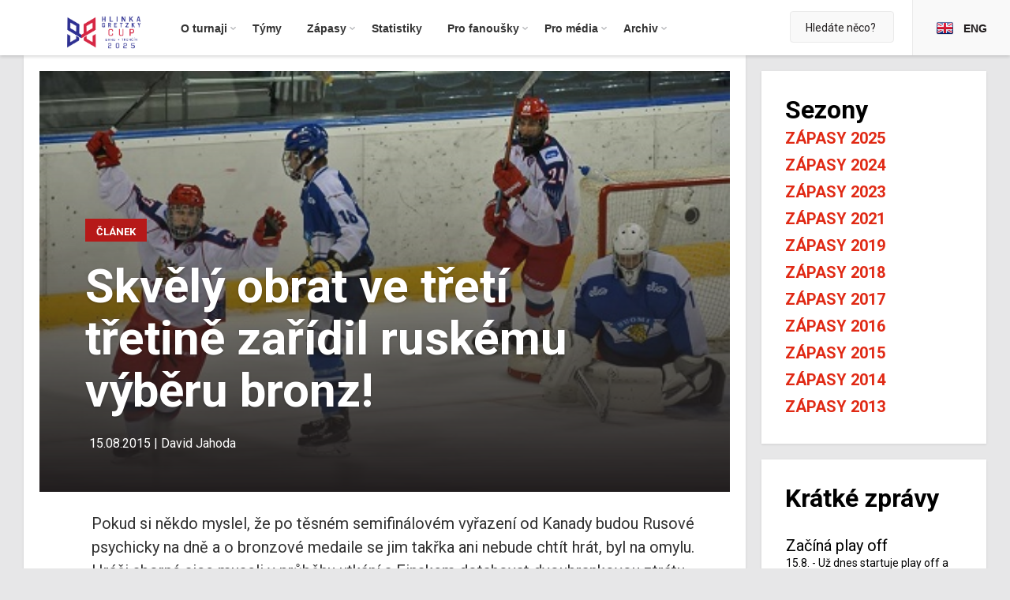

--- FILE ---
content_type: text/html
request_url: https://hlinkagretzkycup.cz/zapas.asp?id=Skvely-obrat-ve-treti-tretine-zaridil-ruskemu-vyberu-bronz-59
body_size: 32697
content:
<!doctype html>
<html lang='cs'>
<title>Hlinka Gretzky Cup » Skvělý obrat ve třetí třetině zařídil ruskému výběru bronz!</title>

<!-- Encoding settings -->
<meta http-equiv="Content-Type" content="text/html; charset=windows-1250">

<!-- Viewport settings -->
<meta name='viewport' content='width=device-width, initial-scale=1.0, user-scalable=yes'>

<!-- Search engines settings -->
<meta name='robots' content='index, follow'>
<meta name='revisit-after' content='1 days'>

<!-- Browser settings -->
<!--<meta http-equiv='X-UA-Compatible' content='IE=10; IE=9; IE=8; IE=7; IE=EDGE'>
<meta http-equiv='cache-control' content='max-age=0'>
<meta http-equiv='cache-control' content='no-cache'>
<meta http-equiv='expires' content='0'>
<meta http-equiv='expires' content='Tue, 01 Jan 1980 1:00:00 GMT'>
<meta http-equiv='pragma' content='no-cache'>-->

<!-- Page info -->
<meta name='language' content='czech'>
<meta name='description' content='Oficiální internetová prezentace turnaje '>
<!-- <meta name='author' content='eSports.cz, s.r.o.'> -->
<!--
	PROGRAMOVÁNÍ A KÓD: Jan Salajka a Vojtěch Kinkor
	GRAFIKA: Martin Tellinger
	© Copyright 2017
-->

<!-- Open Graph settings -->
<meta property="og:title" content="Skvělý obrat ve třetí třetině zařídil ruskému výběru bronz!"> 
<meta property="og:type" content="article">
<meta property="og:locale" content="cs_CZ">
<meta property="og:url" content="https://hlinkagretzkycup.cz/zapas.asp?id=Skvely-obrat-ve-treti-tretine-zaridil-ruskemu-vyberu-bronz-59">

<meta property="og:image" content="https://hlinkagretzkycup.cz/foto/top_foto/rusko_finsko_bronz.jpg">
<meta property="twitter:image" content="https://hlinkagretzkycup.cz/foto/top_foto/rusko_finsko_bronz.jpg">

<meta property="og:description" content="Oficiální internetová prezentace Memoriálu Ivana Hlinky">
<meta property="og:site_name" content="Oficiální internetová prezentace Memoriálu Ivana Hlinky">
<meta property="fb:app_id" content="310303085999820">





<!-- Styles -->
<meta name='theme-color' content='#0C9044'>
<link rel='stylesheet' href='inc/css/css/normalize.css'>
<link rel='stylesheet' href='inc/jquery/esgallery/1.9.2/jquery.esgallery.min.css'>
<link rel='stylesheet' href='inc/css/css/animate.css'>

<link rel="apple-touch-icon" sizes="180x180" href="/img/fav/apple-touch-icon.png">
<link rel="icon" type="image/png" sizes="32x32" href="/img/fav/favicon-32x32.png">
<link rel="icon" type="image/png" sizes="16x16" href="/img/fav/favicon-16x16.png">
<link rel="manifest" href="/img/fav/site.webmanifest">
<meta name="msapplication-TileColor" content="#da532c">
<meta name="theme-color" content="#ffffff">


<link rel='stylesheet' href='inc/css/css/stylesheet.css?1628110354'>


<link rel='stylesheet' href='inc/css/css/hotfix.css?'>
<link rel='stylesheet' href='inc/jquery/pirobox/css_pirobox/style.css' class='piro_style'>

<!-- JavaScript libraries and plugins -->
<script src='https://code.jquery.com/jquery-1.8.3.min.js'></script>
<script src='inc/jquery/pirobox/js/pirobox.js'></script>
<script src='inc/js/scrollBar/jquery.slimscroll.min.js'></script>
<script src='inc/jquery/floatThead/floatThead.js'></script>
<script src='inc/js/tablesorter.js'></script>
<script src='inc/js/sugar.js'></script>
<script src='inc/js/mousewheel.js'></script>
<script src='inc/js/modernizr-custom.js'></script>
<script src='inc/js/media-match.js'></script>
<script src='inc/js/enquire.js'></script>
<script src='inc/js/respond.js'></script>
<script src='inc/js/smoothstate.js'></script>
<script src='inc/js/smoothscroll.js'></script>
<script src='inc/jquery/esgallery/1.9.2/jquery.esgallery.min.js'></script>
<script src='inc/js/ext.js?1501964307'></script>

<!-- Fancybox gallery => YouTube videos pop-up -->
<script src='inc/js/gallery/lib/jquery.mousewheel-3.0.6.pack.js'></script>
<script type='text/javascript' src='inc/js/fancybox/jquery.fancybox.pack.js'></script>
<script type='text/javascript' src='inc/js/fancybox/helpers/jquery.fancybox-buttons.js?v=1.0.5'></script>
<script type='text/javascript' src='inc/js/fancybox/helpers/jquery.fancybox-media.js?v=1.0.6'></script>
<script type='text/javascript' src='inc/js/fancybox/helpers/jquery.fancybox-thumbs.js?v=1.0.7'></script>

<link rel='stylesheet' href='inc/js/fancybox/jquery.fancybox.css?v=2.1.5' type='text/css' media='screen'>
<link rel='stylesheet' href='inc/js/fancybox/helpers/jquery.fancybox-buttons.css?v=1.0.5' type='text/css' media='screen'>
<link rel='stylesheet' href='inc/js/fancybox/helpers/jquery.fancybox-thumbs.css?v=1.0.7' type='text/css' media='screen'>

<!-- Lightgallery => Photogallery -->
<link type='text/css' rel='stylesheet' href='inc/jquery/lightgallery/css/lightgallery.css'> 
<script src='inc/jquery/lightgallery/js/lightgallery.min.js'></script>
<script src='inc/jquery/lightgallery/js/lg-thumbnail.min.js'></script>
<script src='inc/jquery/lightgallery/js/lg-fullscreen.min.js'></script>
<script src='inc/jquery/lightgallery/js/lg-autoplay.min.js'></script>
<script src='inc/jquery/lightgallery/js/lg-zoom.min.js'></script>
<script src='inc/jquery/lightgallery/js/lg-hash.min.js'></script>

<!-- Lightslider -->
<!--
<link rel='stylesheet' href='inc/jquery/lightslider/css/lightslider.min.css'>                  
<script src='inc/jquery/lightslider/js/lightslider.min.js'></script>
-->

<!-- MODERNIZR URL:
https://modernizr.com/download?[base64]
-->

<script type="text/plain" data-cookiecategory="social" >
$(window).on('resize', onResize);

var pageWidth = $('.main-content').innerWidth();
var onResizeTimer;

function onResize() {
	clearTimeout(onResizeTimer);
	onResizeTimer = setTimeout(function() {
		if (pageWidth != $('.main-content').innerWidth()) {
			$('.fb-plugin').html("<div class='fb-page' data-href='https://www.facebook.com/zdarskyPlameny/' data-height='400' data-width='1000' data-tabs='timeline' data-small-header='false' data-adapt-container-width='true' data-hide-cover='false' data-show-facepile='true'><blockquote cite='https://www.facebook.com/zdarskyPlameny/' class='fb-xfbml-parse-ignore'><a href='https://www.facebook.com/zdarskyPlameny/'>SKLH Žďár nad Sázavou</a></blockquote></div>");
			FB.XFBML.parse();
			pageWidth = $('.main-content').innerWidth();
		}
		
		pageWidth = $('.main-content').innerWidth();
	}, 500);
}
</script> 
</head>
<body class='-sub'>
	<div class='page-container'>
		<header class='header'>
			<div class='general-container -header'>
				<a href='index.asp'>
					<div class='header__logo'>
						<img src='/img/logo_2025.png'>
					</div>
				</a>
				
				<div class="menu-icon" id="menu-icon">
					<img src="inc/img/menu-icon.png" width="30" height="30">
					MENU
				</div>
			
				<nav class='header__menu'>
					<div class='general-menu -desktop' id='general-menu'>
						<div class='general-menu__container'>
							<ul>
								<li class='-item-has-dropdown -first'><span>O turnaji</span>
									<ul>
										<li><a href='zobraz.asp?t=zakladni-informace'>Základní informace</a></li>
										<li><a href='zobraz.asp?t=mesto-brno'>Město Brno</a></li>
										<li><a href='zobraz.asp?t=mesto-bratislava'>Město Trenčín</a></li>
										<li><a href='zobraz.asp?t=zimni-stadion'>Zimní stadion v Brně</a></li>
										<li><a href='zobraz.asp?t=zimni-stadion-slovensko'>Zimní stadion v Trenčíně</a></li>
										<li><a href='zobraz.asp?t=format'>Formát turnaje</a></li>
										<li><a href='zobraz.asp?t=ivan-hlinka'>Ivan Hlinka</a></li>
										<li><a href='zobraz.asp?t=historie'>Historie</a></li>
										<li><a href='zobraz.asp?t=partneri'>Partneři</a></li>
										<!--<li><a href='zobraz.asp?t=redakce'>Redakce webu</a></li>-->
										<li><a href='zobraz.asp?t=kontakty'>Kontakty</a></li>
									</ul>
								</li>
								<li><a href='soupiska.asp'><span>Týmy</span></a></li>
								<li class='-item-has-dropdown'><span>Zápasy</span>
									<ul>
										<li><a href='zapasy.asp'>Rozpis zápasů</a></li>
										<li><a href='statistiky.asp'>Statistiky</a></li>
										<li><a href='tabulka.asp'>Tabulka</a></li>
                  					</ul>
								</li>
								<li><a href='statistiky.asp'><span>Statistiky</span></a></li>
								<li class='-item-has-dropdown'><span>Pro fanoušky</span>
									<ul>
										<li><a href='zobraz.asp?t=vstupenky'>Vstupenky</a></li>
										<li><a href='forum.asp'>Diskuzní fórum</a></li>
										<li><a href='fotogalerie.asp'>Fotogalerie</a></li>
										<li><a href='https://www.facebook.com/HlinkaGretzky/' target='_blank'>Facebook</a></li>
										<li><a href='https://twitter.com/HlinkaMemorial' target='_blank'>X</a></li>
										<li><a href='https://www.youtube.com/channel/UCh7n8tEtZFJOpy6GFdN1Huw' target='_blank'>YouTube</a></li>
										<li><a href='https://www.instagram.com/hlinkagretzky/?hl=cs' target='_blank'>Instagram</a></li>
									</ul>
								</li>
								<li class='-item-has-dropdown'><span>Pro média</span>
									<ul>
										<li><a href='zobraz.asp?t=akreditace'>Akreditace</a></li>
										<li><a href='zobraz.asp?t=tiskove-centrum'>Tiskové centrum</a></li>
										<li><a href='zobraz.asp?t=logo-turnaje'>Ke staženi</a></li>
									</ul>				
								</li>
								<li class='-item-has-dropdown -last'><span>Archiv</span>
									<ul>
										<li><a href='fotogalerie.asp'>Fotogalerie</a></li>
										<li><a href='archiv.asp'>Archiv článků</a></li>
									</ul>
								</li>
							</ul>					
							<div class='general-menu__append-container' id='general-menu__append-container'>
								<div class='languages-buttons -phone'>
									<a href='index.asp'><img src='img/flags/cze.png'></a>
									<a href='en'><img src='img/flags/gbr.png'></a>
								</div>
							</div>
						</div>
						<div class='general-menu__dismiss-container' id='menu-dismiss'>
							<!-- If clicked, the menu will close -->
						</div>
					</div>		
				</nav>
				
				<div class='header__rightpart'>
					<div class='header__search-field'>
						<form action="vyhledavani.asp"><input type='search' name='q' placeholder='Hledáte něco?' value=''><input type="submit" class="-is-hidden"></form>
					</div>
					
					<nav class='header__language-switcher'>
						<ul>
							<li><a href='en/' hreflang='en'><abbr lang='en' title='English'><img src="img/flags/gbr.png" />ENG</abbr></a></li>
						</ul>
					</nav>
				</div>
			</div>
		</header> 
		
		<main class='main'>
			<div class='general-container flex-grid'>
				<div class='main__left'>
					<article class='article'>
					
						<div class='article__header'>
							<img src="/foto/top_foto/rusko_finsko_bronz.jpg" alt="" />
						
							<div class='article__header__overlay'>
								<div class='article__header__text'>
									<div class='article__header__category'>
										ČLÁNEK
									</div>
									<h1>Skvělý obrat ve třetí třetině zařídil ruskému výběru bronz!</h1>
									
									<div class='article__header__author'>15.08.2015 | David Jahoda</div>
								</div>
							</div>
						</div>
					
						<div class='article__body'>
							<p class='article__body__perex'>
								Pokud si někdo myslel, že po těsném semifinálovém vyřazení od Kanady budou Rusové psychicky na dně a o bronzové medaile se jim takřka ani nebude chtít hrát, byl na omylu. Hráči sborné sice museli v průběhu utkání s Finskem dotahovat dvoubrankovou ztrátu, díky úderným přesilovkám se však stačili do zápasu vrátit a nakonec houževnaté Finy zdolat. Rusové tak Finsku oplatili porážku ze skupinové části a posedmé v historii získali na Memoriálu Ivana Hlinky bronz.
							</p>
							
							<style>
								#report {
									padding: 10px;
									float: left;
									width: 100%;
								}
								
								#report_date {
									text-align: center;
									float: left;
									width: 100%;
									margin: 10px;
								}
								
								#report .team {
									float: left;
									width: 30%;
									text-align: center;
									font-size: 35px;
									font-weight: bold;
								}
								
								#report .team img {
									margin: 0 auto;
									height: 75px;
									margin-bottom: 25px;
								}
								
								#report .score {
									width: 40%;
									float: left;
									text-align: center;
									font-size: 70px;
									font-weight: bold;
								}
								
								#report_goals {
									float: left;
									width: 100%;
								}
								
								#report_stats {
									float: left;
									width: 100%;
								}
								
								#report .report_roster {
									margin: 0 0 15px;
									float: left;
									width: 100%;
								}
								
								#report #report_periods {
									font-size: 15px;
									text-align: center;
								}
							</style>
							
							<div class='article__body__content'>
								<div id="report">
<div id="report_date"  class="center">
Zápas č. 18 &nbsp;&bull;&nbsp;  
so 15.8.2015 &nbsp;&bull;&nbsp; 15:00 &nbsp;&bull;&nbsp; <a href="http://www.onlajny.com/match/index/id/155126" onclick="return !window.open(this.href);" title="Textový online přenos (onlajny.cz)">Online přenos utkání</a>  &nbsp;&bull;&nbsp; <a href="http://sport.huste.tv/clip/15-08-15-z-zapas-o-umiestnenie" onclick="return !window.open(this.href);" title="Video stream">Videozáznam</a></div>
<div id="report_teams">
<div class="team right">
Finsko<img src="inc/img/flags-big/FIN.png"></div>
<div class="score">
3:4<div id="report_periods">(
2:1, 1:0, 0:3)</div>
</div>
<div class="team">
Rusko<img src="inc/img/flags-big/RUS.png"></div>
</div>
<div class="report_roster">
<strong>Finsko:</strong> Isokangas (Halonen) – Jokiharju, Välimäki (C), Salo, Niemeläinen, Reunanen, Kotkansalo, Pylkkänen, Toivola – Oksanen, Mäkinen, Kuokkanen – Tuulola, Somppi, Vesalainen – Koivula, Räsänen, Tolvanen – Moilanen, Koppanen, Jääskä.</div>
<div class="report_roster">
<strong>Rusko:</strong> Kaljajev (21. Suchačev) – Alexejev, Jakovenko, Ryženkov, Makejev (C), Afanasev, Gromov, Achmetgalijev, Švyrjev – Bajn, Rubtcov, Verba – Popugajev, Ivanov, Kajumov – Verijajev, Ševčenko, Ivanjuženkov – Avramjenko, Meščerjakov, Geraskin.</div>
<div id="report_goals">
<strong>Branky a asistence:</strong> 12. Jääskä (Moilanen), 17. Välimäki (Koukkanen), 24. Koppanen (Jokiharju) – 3. Ševčenko (Verijajev, Alexejev), 41. Popugajev (Kajumov, Rubtcov), 51. Popugajev (Rubtcov), 53. Kajumov (Popugajev).
 </div>
<div id="report_stats">
<b>Střely:</b> 38:21
(13:3, 16:7, 9:11).
<br/><b>Vyloučení:</b> 3:3. 
<b>Využití:</b> 3:0. 
<b>V oslabení:</b> 0:0. <br/><b>Rozhodčí:</b> Baluška, Konc – Šefčík, Výleta.. <b>Diváků:</b> 428.</div>
</div>
<h3>Fotogalerie</h3><div id="article_photo"> <a class="pirobox_gall" style="background-image: url('/foto_th/2015_O 3_FIN_RUS/321.jpg');background-position:center center;height:100px" href="/foto/2015_O 3_FIN_RUS/321.jpg"  title=" autor: Tomáš Stulajter"><span></span></a>
 <a class="pirobox_gall" style="background-image: url('/foto_th/2015_O 3_FIN_RUS/322.jpg');background-position:center center;height:100px" href="/foto/2015_O 3_FIN_RUS/322.jpg"  title=" autor: Tomáš Stulajter"><span></span></a>
 <a class="pirobox_gall" style="background-image: url('/foto_th/2015_O 3_FIN_RUS/323.jpg');background-position:center center;height:100px" href="/foto/2015_O 3_FIN_RUS/323.jpg"  title=" autor: Tomáš Stulajter"><span></span></a>
 <a class="pirobox_gall" style="background-image: url('/foto_th/2015_O 3_FIN_RUS/324.jpg');background-position:center center;height:100px" href="/foto/2015_O 3_FIN_RUS/324.jpg"  title=" autor: Tomáš Stulajter"><span></span></a>
 <a class="pirobox_gall" style="background-image: url('/foto_th/2015_O 3_FIN_RUS/325.jpg');background-position:center center;height:100px" href="/foto/2015_O 3_FIN_RUS/325.jpg"  title=" autor: Tomáš Stulajter"><span></span></a>
<div class="clear">&nbsp;</div>
</div>
<div class="link right"><a href="fotogalerie.asp?zobraz=kategorie&amp;kategorie=67&amp;poslano=true" title="Zobrazit kompletní galerii">Zobrazit všechny fotografie &raquo;</a></div><h3>Komentář</h3><div id="text_article"><p>I když Rusové museli mít ještě v hlavě těsné vyřazení od Kanady, která do finále prošla díky výhře po samostatných nájezdech, na ledě to na mladé sborné nebylo vidět. Již první přesilovku zápasu se Rusům podařilo přetavit v branku. Na konci pohledné kombinace zakončoval z předbrankového prostoru <b>Vjačeslav Ševčenko</b> a Rusové rázem vedli.</p>

<p>Finové mohli vyrovnat v osmé minutě, jenže akce dvou na jednoho jim nevyšlo, Somppi v klíčovém momentu netrefil letící kotouč. Vadit to však hráčům „Suomi“ příliš nemuselo. I oni se totiž o pár minut později mohli radovat. Moilanenovu nabídku dokázal <b>Juha Jääskä</b> dostat do ruské sítě i přesto, že byl bráněn dvěma zadáky soupeře.</p>

<p>Netrvalo dlouho a Finsko šlo do vedení. O několik minut později zahrávali Finové přesilovku. Vyloučený Gromov byl sice již dvě vteřiny na ledě, jenže než vůbec stačil pomoci svým spoluhráčům, byl puk po ráně <b>Juusa Välimäkiho</b> v síti.</p>

<p>Před druhou třetinou vystřídali Rusové brankáře, Kalijajeva nahradil Suchačev, jenže ani on moc dlouho bez obdržené branky nevydržel. Na začátku čtvrté minuty druhé části jej střelou od modré čáry překvapil <b>Joona Koppanen</b>, a finský náskok byl rázem již dvoubrankový. 

<p>V době, kdy se zápas přeléval do své druhé poloviny, bylo na ledě k vidění několik příležitostí obou celků. Finové mohli navýšit svůj náskok, ovšem Rusku dvakrát pomohla branková konstrukce. Na druhé straně Rusové pohrdli dvěma šancemi na snížení.</p>

<p>Do kontaktu se svěřenci trenéra Prochorova dostali až krátce po startu třetí periody. Rusové si do třetí části přenesli přesilovou hru z konce druhého dějství a naložili s ní výtečně. Na brankovišti Isokangase dobře zapracoval <b>Nikita Popugajev</b>, jenž dokázal nadvakrát poslal kotouč do finské sítě.</p>

<p>Rusko po snížení cítilo šanci a postupně začalo zvyšovat svůj tlak. Kýžené vyrovnání přišlo v další přesilovce. <b>Nikita Popugajev</b> podruhé během deseti minut ukázal, že umí být v prostoru před brankou velice nebezpečný. A když mu Finové ponechali jen trochu prostoru, podruhé v utkání se zapsal na střeleckou listinu. Rusko tak využilo i svou třetí přesilovku v utkání!</p>

<p>Finsko se jen těžko zvedalo ze ztráty dvoubrankového náskoku a než se jen svěřenci kouče Ahokase stačili nadát, už byli v pozici prohrávajícího celku. Únik <b>Artura Kajumova</b> nestačil nikdo z Finů zastavit, tváří v tvář finskému brankáři si pak ruský forvard poradil přesnou střelou k bližší tyči.</p>

<p>Finům v závěrečné části hry nezbylo již nic jiného než zkusit hru bez brankáře. Ovšem ani to už Finskému výběru nestačilo. Rusové se tak posedmé v historii turnaje mohli radovat ze zisku bronzové medaile, naopak Finsko, které bylo ve skupinové části stoprocentní, prohrálo i druhý zápas play-off.</p> 

</div><h3>Ohlasy trenérů</h3><p><b>Jussi Ahokas (trenér Finska):</b> Nezačali jsme dobře, pak se nám ale podařilo dát dvě branky, což nám vlilo novou krev do žil. Ve druhé třetině jsme hráli opravdu dobře. V tu dobu jsme měli velké množství šancí ke skórování, ty jsme však nedokázali využít. Během turnaje se nám dařila oslabení, v tomto utkání tomu ale bylo naopak, Rusové využili všechny tři přesilovky. Takový tým jako Rusko je schopen potrestat každou chybu a my jsme jich ve třetí části vytvořili až příliš. Na druhou stranu, tento turnaj byl pro kluky velkou zkušeností. Mohou se učit z chyb. Jsem si jistý, že příště to bude lepší.</p>

<p><b>Vitalij Prochorov (trenér Ruska):</b> Za stavu 3:1 pro Finsko jsme nemohli být spokojení. Při takovém stavu v šatně nepomáhá ani zvýšit hlas. Naštěstí se ale naši hráči dokázali dostat zpět do hry gólem na 3:2 a celý zápas se nám následně povedlo otočit. Kluci před sebou mají ještě velkou budoucnost. Rubtcov, Suchačev, Pupugajev, Kajumov a mnozí další. Jsou to velmi talentovaní hráči, kteří toho mohou ještě hodně dosáhnout.  

							</div>
						</div>
					
					</article>
				</div>
				 				<div class='main__sidebar'>
					
					
					<div class='main__sidebar__box'>
						<h2>Sezony</h2>
						<ul>
							<li class="last"><a href="zapasy.asp?sezona=2025">Zápasy 2025</a></li>
                            <li class="last"><a href="zapasy.asp?sezona=2024">Zápasy 2024</a></li>
							<li class="last"><a href="zapasy.asp?sezona=2023">Zápasy 2023</a></li>
                            <li class="last"><a href="zapasy.asp?sezona=2021">Zápasy 2021</a></li>
							<li class="last"><a href="zapasy.asp?sezona=2019">Zápasy 2019</a></li>
							<li class="last"><a href="http://www.hlinkagretzky.com/en-ca/stats/schedule" target=_blank>Zápasy 2018</a></li>
							<li class="last"><a href="zapasy.asp?sezona=2017">Zápasy 2017</a></li>
							<li class="last"><a href="zapasy.asp?sezona=2016">Zápasy 2016</a></li>
							<li class="last"><a href="zapasy.asp?sezona=2015">Zápasy 2015</a></li>  
							<li class="last"><a href="zapasy.asp?sezona=2014">Zápasy 2014</a></li>  
							<li class="last"><a href="zapasy.asp?sezona=2013">Zápasy 2013</a></li>  
						</ul>
					</div>
					
					
					<div class='main__sidebar__box'>
						<h2>Krátké zprávy</h2>
							
									<div class='news-item'>
										<div class='news-item__content'>
											<h3>Začíná play off</h3>
											15.8. - Už dnes startuje play off a boje o umístění na Hlinka Gretzky Cupu. Kdo se probojuje do finále? Preview čti <a href="https://hlinkagretzkycup.cz/clanek.asp?id=788">zde</a>.   <!--David Schlegel-->
										</div>
									</div>
							
									<div class='news-item'>
										<div class='news-item__content'>
											<h3>Konec skupin</h3>
											14.8. - Základní skupiny jsou u konce. Kdo se probojoval do semifinále? <a href="https://hlinkagretzkycup.cz/clanek.asp?id=785">Čti zde.</a>   <!--David Schlegel-->
										</div>
									</div>
							
									<div class='news-item'>
										<div class='news-item__content'>
											<h3>Druhý den</h3>
											13.8. - Týmy za sebou mají druhý hrací den, ve kterém se skupiny zdramatizovaly. Více si přečti <a href="https://hlinkagretzkycup.cz/clanek.asp?id=772">zde</a>.   <!--David Schlegel-->
										</div>
									</div>
							
								<div class="-link-more"><a class='' href='archiv.asp?kde=aktuality&zobraz=posledni&anotace=False&razeni=0'>Archiv zpráv</a></div>
					</div>
				</div> 	
			</div>
			<div class='hlinka-banner'>
	<div class='hlinka-banner__content'>
		
			<h5>Historie hokejové legendy</h5>
			<h3>Ivan Hlinka a vše kolem něj</h3>
			<a href='zobraz.asp?t=ivan-hlinka' class="button">Více o legendě</a>
		
	</div>
</div>

<div class="bottom_photogallery">
	<div class="bottom_photogallery__photos">
		<a href='fotogalerie.asp?kategorie=167'><span style='background: url("/foto_th/2025_A_CZE_FIN/PAV_6301.jpg") no-repeat center 15%; background-size: cover;'></span></a><a href='fotogalerie.asp?kategorie=165'><span style='background: url("/foto_th/2025_A_CZE_SUI/PAV_4394.jpg") no-repeat center 15%; background-size: cover;'></span></a><a href='fotogalerie.asp?kategorie=165'><span style='background: url("/foto_th/2025_A_CZE_SUI/PAV_4572.jpg") no-repeat center 15%; background-size: cover;'></span></a><a href='fotogalerie.asp?kategorie=167'><span style='background: url("/foto_th/2025_A_CZE_FIN/PAV_6642.jpg") no-repeat center 15%; background-size: cover;'></span></a><a href='fotogalerie.asp?kategorie=165'><span style='background: url("/foto_th/2025_A_CZE_SUI/PAV_5179.jpg") no-repeat center 15%; background-size: cover;'></span></a><a href='fotogalerie.asp?kategorie=167'><span style='background: url("/foto_th/2025_A_CZE_FIN/PAV_6160.jpg") no-repeat center 15%; background-size: cover;'></span></a><a href='fotogalerie.asp?kategorie=167'><span style='background: url("/foto_th/2025_A_CZE_FIN/PAV_6271.jpg") no-repeat center 15%; background-size: cover;'></span></a><a href='fotogalerie.asp?kategorie=167'><span style='background: url("/foto_th/2025_A_CZE_FIN/PAV_6061.jpg") no-repeat center 15%; background-size: cover;'></span></a><a href='fotogalerie.asp?kategorie=165'><span style='background: url("/foto_th/2025_A_CZE_SUI/PAV_4270.jpg") no-repeat center 15%; background-size: cover;'></span></a><a href='fotogalerie.asp?kategorie=165'><span style='background: url("/foto_th/2025_A_CZE_SUI/PAV_4948.jpg") no-repeat center 15%; background-size: cover;'></span></a>
	</div>
	     
 
</div>

<div class="socstream">
	<div><div class='content-container socpost'><h3 class='fb'><a href='https://www.facebook.com/172788419564936/posts/1315423987036070' target='_blank' title='Hlinka Gretzky Cup - 18.8.2025 11:08'>Facebook</a></h3><img src='https://external.fprg6-1.fna.fbcdn.net/emg1/v/t13/10480317610711618216?url=https%3A%2F%2Fhlinkagretzkycup.cz%2Ffoto%2Fswe_usa_finale.jpg&fb_obo=1&utld=hlinkagretzkycup.cz&stp=c0.5000x0.5000f_dst-emg0_p650x650_q75_tt6&edm=ALdPpPkEAAAA&_nc_gid=pLc4GtJYJU9DPmgr6Mc52A&_nc_oc=AdlDnJFUeeB1F0fDTosreiTZin75IMv7ooEk-5jl7El1mnT_8WFF_thKs4vjigwlFj8&ccb=13-1&oh=06_Q3-5AbsY6E2c-DGaSCyCQZrK4yqN2L9EUTMEBp1Ge0WCAryA&oe=692BA6D7&_nc_sid=ef6713' alt=''><p>It´s official — the USA win the Hlinka Gretzky Cup for the first time in 22 years! ????</p></div></div><div><div class='content-container socpost'><h3 class='fb'><a href='https://www.facebook.com/172788419564936/posts/1314908500420952' target='_blank' title='Hlinka Gretzky Cup - 17.8.2025 19:22'>Facebook</a></h3><img src='https://scontent.fprg6-1.fna.fbcdn.net/v/t39.30808-6/535258611_1314908453754290_4330116176138051027_n.jpg?stp=dst-jpg_p720x720_tt6&_nc_cat=101&ccb=1-7&_nc_sid=833d8c&_nc_ohc=7kTkP6sAES4Q7kNvwFwuqRI&_nc_oc=Adk4lLRmoxVvXG51NibjAIP8BDpYVwEoqDdFarDcOZkV7bopjgalh0726CKBt4FdNqc&_nc_zt=23&_nc_ht=scontent.fprg6-1.fna&edm=ALdPpPkEAAAA&_nc_gid=pLc4GtJYJU9DPmgr6Mc52A&_nc_tpa=Q5bMBQFCrLKm6A7gqtBJVtxxEhhWZm1Kn5DV1U2Kco49jAm9tc1FtIOi89nl2yTs6c1pHcpPz-APVlTW&oh=00_AfjN-HeHpheXVUlRuYCrmoVQixpAaKPRA2lcdKP-IVlRxw&oe=692F72B7' alt=''><p>The Hlinka Gretzky Cup is over — here’s how the final standings look. ??Hlinka Gretzky Cup je u konce, takto vypadá konečné pořadí. ??</p></div></div><div><div class='content-container socpost'><h3 class='fb'><a href='https://www.facebook.com/172788419564936/posts/1314151100496692' target='_blank' title='Hlinka Gretzky Cup - 16.8.2025 21:20'>Facebook</a></h3><img src='https://scontent.fprg6-1.fna.fbcdn.net/v/t39.30808-6/533363236_1314151050496697_7607285719852840818_n.jpg?stp=dst-jpg_p720x720_tt6&_nc_cat=107&ccb=1-7&_nc_sid=833d8c&_nc_ohc=OH0l_ifwucwQ7kNvwEZ34iP&_nc_oc=Admh3GnCnns8FZdtiacTp_IW9jyAF0yi9pWWTVY8QWy1afihlNf5kpgpI4nTrSZI57c&_nc_zt=23&_nc_ht=scontent.fprg6-1.fna&edm=ALdPpPkEAAAA&_nc_gid=pLc4GtJYJU9DPmgr6Mc52A&_nc_tpa=Q5bMBQFKp4PmJzXRyHaEGQegVRFblHNXjl7Wwp_uLJNuqpPHPiIvw0-VhgcgLkINBwfNBDz-7dFWh1vf&oh=00_AfgCsx16qgExpreo_021fiijaFjI78Q0xS9tJvX8lGht1g&oe=692FA267' alt=''><p>New champions! ?? USA defeats Sweden 5–3 to win the 2025 Hlinka Gretzky Cup. ????Noví šampioni! ?? Tým USA porazil Švédsko 5:3 a vyhrál Hlinka Gretzky Cup 2025. ????</p></div></div><div><div class='content-container socpost'><h3 class='fb'><a href='https://www.facebook.com/172788419564936/posts/1314037170508085' target='_blank' title='Hlinka Gretzky Cup - 16.8.2025 18:33'>Facebook</a></h3><img src='https://scontent.fprg6-1.fna.fbcdn.net/v/t39.30808-6/532485555_1314037363841399_2914412035059243384_n.jpg?stp=cp1_dst-jpg_s960x960_tt6&_nc_cat=108&ccb=1-7&_nc_sid=833d8c&_nc_ohc=wEJChhJyk1IQ7kNvwEGLbcH&_nc_oc=AdmeU1upIERfMK3Do2tZhj5e8qzb1_kjDDdGOo47Vv_RsPTHohigVUnXELlMcM7z63A&_nc_zt=23&_nc_ht=scontent.fprg6-1.fna&edm=ALdPpPkEAAAA&_nc_gid=pLc4GtJYJU9DPmgr6Mc52A&_nc_tpa=Q5bMBQE7lFfdVdchqDygCttOX5ASPXQg1ZC1Z2SXo03TIgkWECDBpictapHhJxJKPvlqYAuUzgHM3zsY&oh=00_AfhHG2ky2BiBir4WyEprEt5AAJOj3MY5dwbU1Ecb2xyp0g&oe=692F98BC' alt=''><p>Czechia beats Slovakia to finish fifth! ????Česko poráží Slovensko a končí na turnaji páté. ????</p></div></div><div><div class='content-container socpost'><h3 class='fb'><a href='https://www.facebook.com/172788419564936/posts/1314023983842737' target='_blank' title='Hlinka Gretzky Cup - 16.8.2025 18:13'>Facebook</a></h3><img src='https://scontent.fprg6-1.fna.fbcdn.net/v/t39.30808-6/533081413_1314024097176059_8102840233531399862_n.jpg?stp=cp1_dst-jpg_s960x960_tt6&_nc_cat=104&ccb=1-7&_nc_sid=833d8c&_nc_ohc=CWnwe08u2bMQ7kNvwFDc5mU&_nc_oc=Adm3hNlOncTuOO4q7AngDxBhpT2oC1y3WWcFT9Cd06FxLOURd3Eae5m-W9Ljjamide0&_nc_zt=23&_nc_ht=scontent.fprg6-1.fna&edm=ALdPpPkEAAAA&_nc_gid=pLc4GtJYJU9DPmgr6Mc52A&_nc_tpa=Q5bMBQGcCW-iJpUx529pvwkr1rYV5KCL9UeOgE5IL462Yv21gsNUai6WG7rg2gOmtdkJYRfCW3EVc9tq&oh=00_AfjOAzrx2LPaZvn_XZcY_u43DFwe8THF-vvKD6EwxeF0nQ&oe=692F9E1F' alt=''><p>Team USA is through to the final! ???? Favourites of the 2025 Hlinka Gretzky Cup Canada will battle for bronze. ??Tým USA míří do finále! ???? Favorité Hlinka Gretzky Cupu 2025 z Kanady budou bojovat o bronz. ??</p></div></div><div><div class='content-container socpost'><h3 class='fb'><a href='https://www.facebook.com/172788419564936/posts/1313948537183615' target='_blank' title='Hlinka Gretzky Cup - 16.8.2025 16:30'>Facebook</a></h3><img src='https://scontent.fprg6-1.fna.fbcdn.net/v/t39.30808-6/533722187_1313948370516965_8502657847667316449_n.jpg?stp=dst-jpg_p720x720_tt6&_nc_cat=107&ccb=1-7&_nc_sid=833d8c&_nc_ohc=J4Lu7k7zsWAQ7kNvwGRT2vK&_nc_oc=AdnsVgBiTlCNVKz0F3V0FO0OIw3DrxNT_M3gACkveNZ9EqOa15Z-kEGBoIXR5rm4as4&_nc_zt=23&_nc_ht=scontent.fprg6-1.fna&edm=ALdPpPkEAAAA&_nc_gid=pLc4GtJYJU9DPmgr6Mc52A&_nc_tpa=Q5bMBQEfYlGb3C-UhGAcZqQAhPsxhL31oQKPSc2U6UgOqAMTY1p5VhmGpvIIuXP5-1b6c1uSkPA-6i-0&oh=00_Afim0RuOy2f0cMhLB55o14vLy83A9rvNtfnY-2Bx3VKp8w&oe=692F77EA' alt=''><p>The battle for gold is set in Trenčín, bronze on the line in Brno! ?? Who will claim the Hlinka Gretzky Cup 2025? ??Boj o zlato v Trenčíně, o bronz v Brně! ?? Kdo ovládne Hlinka Gretzky Cup 2025? ??</p></div></div>
</div>	
		</main>
	</div>
	
	<footer class='footer'>
		<div class='general-container'>
			<nav class='footer__nav'>
				<ul>
					<li><a href='zobraz.asp?t=zakladni-informace'>O turnaji</a></li>
					<li><a href='soupiska.asp'>Týmy</a></li>
					<li><a href='zapasy.asp'>Zápasy</a></li>
					<li><a href='statistiky.asp'>Statistiky</a></li>
					<li><a href='forum.asp'>Pro fanoušky</a></li>
					<li><a href='zobraz.asp?t=akreditace'>Pro média</a></li>
					<li><a href='archiv.asp'>Archiv</a></li>
				</ul>
			</nav>
			<div class='footer__copyright'>
				Vyrobeno v <a target='_blank' href='http://esports.cz'>eSports.cz</a>, s.r.o. - &copy; Hlinka Gretzky Cup 2026, <a href="javascript:void(0);" data-cc="c-settings" aria-haspopup="dialog">Nastavení cookies</a>
			</div>
		</div>
	</footer> 
	
<link rel='stylesheet' href='https://consent.esports.cz/theme.asp?v=2&accent=b61918'>
<script src='https://consent.esports.cz/config.asp?v=2&c=analytics,social&web='></script>
<script src='https://consent.esports.cz/main.js?v=2'></script>
<script type='text/plain' data-cookiecategory='social' src='https://consent.esports.cz/social-media2.js?v=2'></script>



	<script type="text/plain" data-cookiecategory="analytics">
		(function(i,s,o,g,r,a,m){i['GoogleAnalyticsObject']=r;i[r]=i[r]||function(){
			(i[r].q=i[r].q||[]).push(arguments)},i[r].l=1*new Date();a=s.createElement(o),
			m=s.getElementsByTagName(o)[0];a.async=1;a.src=g;m.parentNode.insertBefore(a,m)
		})(window,document,'script','https://www.google-analytics.com/analytics.js','ga');

		ga('create', 'UA-42557826-1', 'auto');
		ga('send', 'pageview');
	</script>
	<script src="https://data.esportsmedia.cz/data/utils2.js"></script>
	
<a href="https://www.toplist.cz/">
	<script type="text/plain" data-cookiecategory="analytics">
	var div = document.createElement('div'); div.innerHTML = '<img src="https://toplist.cz/dot.asp?id=1579844&http='+escape(document.referrer)+'&t='+escape(document.title)+'" width="1" height="1" style="display:none;" border=0 alt="TOPlist" />'; document.body.appendChild(div);
	</script>


</body>
</html>  